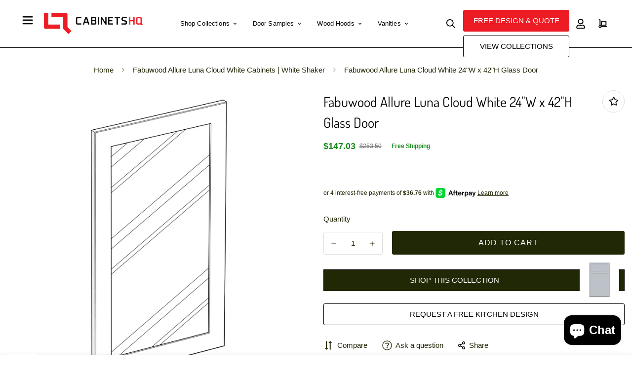

--- FILE ---
content_type: text/html
request_url: https://placement-api.us.afterpay.com/?mpid=cabinetshq.myshopify.com&placementid=null&pageType=null&zoid=9.0.85
body_size: 970
content:

  <!DOCTYPE html>
  <html>
  <head>
      <link rel='icon' href='data:,' />
      <meta http-equiv="Content-Security-Policy"
          content="base-uri 'self'; default-src 'self'; font-src 'self'; style-src 'self'; script-src 'self' https://cdn.jsdelivr.net/npm/zoid@9.0.85/dist/zoid.min.js; img-src 'self'; connect-src 'self'; frame-src 'self'">
      <title></title>
      <link rel="preload" href="/index.js" as="script" />
      <link rel="preload" href="https://cdn.jsdelivr.net/npm/zoid@9.0.85/dist/zoid.min.js" integrity="sha384-67MznxkYtbE8teNrhdkvnzQBmeiErnMskO7eD8QwolLpdUliTdivKWx0ANHgw+w8" as="script" crossorigin="anonymous" />
      <div id="__AP_DATA__" hidden>
        {"errors":{"mcr":null},"mcrResponse":{"data":{"errors":[],"config":{"mpId":"cabinetshq.myshopify.com","createdAt":"2025-06-30T22:40:41.161033988Z","updatedAt":"2025-07-08T22:52:22.116251824Z","config":{"consumerLending":{"metadata":{"shouldForceCache":false,"isProductEnabled":false,"expiresAt":1752014514176,"ttl":900,"updatedAt":"2025-07-08T22:26:54.176937984Z","version":0},"details":{}},"interestFreePayment":{"metadata":{"shouldForceCache":false,"isProductEnabled":true,"expiresAt":1752014514176,"ttl":900,"updatedAt":"2025-07-08T22:26:54.176937984Z","version":0},"details":{"minimumAmount":{"amount":"1.0","currency":"USD"},"maximumAmount":{"amount":"2000.0","currency":"USD"},"cbt":{"enabled":true,"countries":["AU","NZ"],"limits":{}}}},"merchantAttributes":{"metadata":{"shouldForceCache":false,"isProductEnabled":true,"expiresAt":1752014514176,"ttl":900,"updatedAt":"2025-07-08T22:26:54.176937984Z","version":0},"details":{"analyticsEnabled":true,"tradingCountry":"US","storeURI":"http://cabinetshq.com","tradingName":"CabinetsHQ.com","vpuf":true}},"onsitePlacements":{"metadata":{"expiresAt":1752016042116,"ttl":900,"updatedAt":"2025-07-08T22:52:22.116205304Z","version":0},"details":{"onsitePlacements":{"62437dc6-716a-407e-8928-f9f9fdccf9de":{"placementId":"62437dc6-716a-407e-8928-f9f9fdccf9de","pageType":"product","enabled":true,"type":"price-paragraph","introText":"or","logoType":"badge","badgeTheme":"black-on-mint","lockupTheme":"black","modalTheme":"mint","modalLinkStyle":"circled-info-icon","paymentAmountIsBold":false,"promoRenderStyle":"promo-with-get-and-payments","size":"md","showIfOutsideLimits":true,"showInterestFree":true,"showLowerLimit":true,"showUpperLimit":true,"showWith":true,"showPaymentAmount":true},"64fe2c51-918a-46f0-9502-36fe8da3c4e1":{"placementId":"64fe2c51-918a-46f0-9502-36fe8da3c4e1","pageType":"cart","enabled":true,"type":"price-paragraph","introText":"or","logoType":"badge","badgeTheme":"black-on-mint","lockupTheme":"black","modalTheme":"mint","modalLinkStyle":"circled-info-icon","paymentAmountIsBold":false,"promoRenderStyle":"promo-with-get-and-payments","size":"md","showIfOutsideLimits":true,"showInterestFree":true,"showLowerLimit":true,"showUpperLimit":true,"showWith":true,"showPaymentAmount":true}}}},"cashAppPay":{"metadata":{"shouldForceCache":false,"isProductEnabled":false,"expiresAt":1752014514176,"ttl":900,"updatedAt":"2025-07-08T22:26:54.176937984Z","version":0},"details":{"enabledForOrders":false,"integrationCompleted":false}},"promotionalData":{"metadata":{"version":0},"details":{"consumerLendingPromotions":[]}}}}},"errors":null,"status":200},"brand":"cashappafterpay","meta":{"version":"0.35.4"}}
      </div>
  </head>
  <body></body>
  <script src="/index.js" type="application/javascript"></script>
  </html>
  

--- FILE ---
content_type: text/css
request_url: https://cabinetshq.com/cdn/shop/t/10/assets/custom-global.css?v=49550165178210753481708740068
body_size: 760
content:
a.free_btn.sf__btn.sf__btn-primary.mb-3.flex.items-center.px-4.clr_black{margin-left:15px;margin-top:20px;min-width:300px}.page-free-kitchen-design .container-fluid.section-my{margin-top:10px}.footer-service-wrap a:hover,.footer-contact-wrap a:hover{color:#20669c}.collection-webunite_cus .sf__hover-zoom-in .sf-image--loaded .sf-image{transform:scale(1.06);transform-origin:top left!important;transition:transform .64s ease;will-change:transform}iframe#dummy-chat-button-iframe{bottom:65px!important}.footer-bottom-review-wrap.link_text p a{font-size:13px}.sf__filter-wrapper .facet-checkbox--disabled{cursor:no-drop!important;opacity:.3;display:none!important}.space_above{margin-top:50px}#contact_form .w-full{width:100%;padding-left:5px;padding-right:10px;margin-bottom:20px}.timer-sec .section-py{padding-bottom:10px}#header_meta h3{margin-bottom:20px;font-size:3rem;line-height:1}.remove_border .section__header{margin-bottom:30px;padding-bottom:30px;border-bottom:none!important}.recently_custom_sec .spc__main-img{width:50%;margin:auto}.recently_custom_sec span.sf__pcard-vendor,.recently_custom_sec h3.block.text-base.test,.recently_custom_sec .sf__pcard-price{display:none}.recently_custom_sec h3.block.text-base.recently_door_name{display:block!important;text-align:center}.prod__sticky-atc .spc__main-img img{object-fit:contain!important}#cart-drawer-form .scd-item__image,.template-cart .sf-cart__item-product-image{width:50px!important}.full_kitchecn_tag img{padding-bottom:30px}section#header_meta{text-align:center;margin-top:20px;margin-bottom:80px}.sf-topbar{height:55px!important;max-height:55px!important}.img_sec_wrapper{display:flex;column-gap:100px;justify-content:center}.sf-nav li.sf-menu-item--mega .sf__menu-item-level2 .sf__sub-menu-link2{display:none}span.f-price-item{color:green}.prod__additional_infos.mobile_infos li{align-items:normal!important}.detail_value li,.features_value li{margin:0!important}li.band_logo img{margin:auto;padding:5px;background:#fff;border:1px solid #d9d9d9;width:25%}.shopCollection-btn{margin-bottom:25px;border:1px solid #000;padding:10px;display:block;text-align:center;color:#fff;background:#212806;border-radius:0}.shopCollection-btn img{float:right;padding-top:10px;margin-top:-40px}.kitchen-btn-top a{border:1px solid #bdbdbd;padding:10px;display:block;text-align:center;color:#000;border-radius:0;transition:all .32s}.add-to-cart{border-radius:0!important}.kitchen-btn-top a:hover{border:1px solid #212806;color:#fff;background:#212806;box-shadow:0 0 0 .2rem #212806}.kitchen-btn a{border:1px solid #000;padding:10px;display:block;text-align:center;color:#000;border-radius:0}.kitchen-btn a:hover{border:1px solid #000;color:#fff;background:#212806}.pdf_link svg#Layer_1{float:left}.pdf_link a{color:#1c8b1d;font-size:15px;margin-left:10px;text-decoration:underline}.pdf_link a:hover{color:red;font-size:15px;margin-left:10px;text-decoration:underline}.pdf_link{margin-top:20px}ul.brands-menu li{display:inline;padding:6px;text-decoration:underline}ul.brands-menu{text-align:center;font-size:24px}@media (min-width:768px) and (max-width:1024px){.doorstyle .sf-custom__grid .Door-style-box{widthhttps://cabinetshq.myshopify.com/admin/themes: 25%}}@media (min-width:320px) and (max-width:479px){.collection-list__controls .swiper-pagination{display:none}}@media (min-width:320px) and (max-width:767px){.doorstyle .sf-custom__grid .Door-style-box{width:50%}.cus_whislist{display:flex;justify-content:center}.collection-all .pcard_sku{width:100%!important}}@media (min-width:768px) and (max-width:1023px){.empty-block{display:none}}@media (min-width:320px) and (max-width:991px){ul.prod__additional_infos.mobile_infos li{display:block}}.prod__additional_infos-value a{color:#20669c}.prod__additional_infos-value a:hover{color:#000}.prod__additional_infos li:first-child{margin-bottom:10px}span.prod__additional_infos-label{color:#454545;font-weight:700;padding-right:10px;width:167px}ul.prod__additional_infos{background:#fafafa;padding:4px 20px}span.f-price-item{color:#1c8b1d;font-weight:600;font-size:18px}.line-through{text-decoration-line:line-through;font-size:12px}p.cst-meta.promo-text{color:#1c8b1d;font-weight:600;padding-left:15px;font-size:12px}.shopCollection-btn:hover{box-shadow:0 0 0 .2rem var(--color-btn-bg-hover)}.brands-list__container .brands-list__logo{border:1px solid #ccc;padding:10px}.doorstyle .sf-custom__grid{margin:0 auto;max-width:100%;justify-content:center}.cus_whislist .sf-wishlist__button{border:1px solid #ccc;margin-top:20px}@media (max-width:1024px){.brands-list__container .swiper-slide{padding:10px!important}}@media (max-width:425px){.custom-sec-resp .img_sec_wrapper{column-gap:75px}}@media (max-width:375px){.custom-sec-resp .img_sec_wrapper{display:block}.custom-sec-resp .inner_wrapper .section__header{margin-bottom:0}.custom-sec-resp .img_sec_wrapper .sf-column{margin-bottom:30px}.custom-sec-resp .inner_wrapper p.section__subheading{margin-bottom:0}}@media (min-width:768px) and (max-width:1000px){.remove_border .section__header{margin-bottom:30px;padding-bottom:30px;border-bottom:none}.custom-sec-resp .img_sec_wrapper{column-gap:20px}}.introTextFaqPlus p{display:none}#easy-faq-app-header{padding-top:110px!important}.kitchen-btn-brand{max-width:520px!important}.webuniteproductnewcard .pcard_sku .sf__pcard-action button.sf-wishlist__button{display:none}.recently-viewed .sf__pcard-content.text-left{width:100%!important}
/*# sourceMappingURL=/s/files/1/0584/1774/1961/t/27/assets/custom-global.css.map?v=1699958464 */


--- FILE ---
content_type: text/css
request_url: https://cabinetshq.com/cdn/shop/t/10/assets/webunite_custom.css?v=174996705155619870141722573003
body_size: 6196
content:
/** Shopify CDN: Minification failed

Line 800:0 Expected "}" to go with "{"

**/
/* .sf-menu__desktop-sub-menu .sf-icon-box__inner a.sf-icon-box__icon {
    width: 100% !important;
} */
header.sf-header__desktop .sf-menu-wrapper__desktop ul.sf-nav li.sf-menu-item:last-child .sf-menu__submenu.sf-menu__desktop-sub-menu.sf-menu__dropdown {
    left: auto;
    right: 0;
}
.section-my .content__box .button_cls {
    display: flex;
    gap: 25px;
}
.block .prod_title {
    color: gray;
}
.information-sidebar .sidebar{height:100%;width:0;position:fixed;z-index:80;top:0;right:0;background-color:#000;overflow-x:hidden;transition:.1s;padding-top:30px}.information-sidebar .sidebar .closebtn{position:absolute;top:0;right:25px;font-size:36px;margin-left:50px}.information-sidebar .sidebar a{text-decoration:none;font-size:25px;color:#818181;display:block;transition:.1s}ul.prod__additional_infos{background:#fafafa;padding:4px 20px}.sidebar-content{padding:20px}.information-sidebar .sidebar p{color:#fff}.information-sidebar .sidebar p.one{margin:15px 0 10px}._rtahq .sf__col-item:hover .addQuestions{display:block;text-align:left;padding-bottom:9px}._rtahq .addQuestions p{display:inline-block;color:#eee}._rtahq .addQuestions p.adQue.qbtn.openbtn{color:#20669c;font-size:12px}._rtahq .addQuestions p a.freeDel-1{color:red;font-size:12px}._rtahq .sf__col-item:hover .freeDel{color:#a8a7a7;text-align:left;padding-top:0;padding-right:178px}._rtahq .addQuestions p a.freeDel{color:#09840a!important;font-size:12px}._rtahq .addQuestions p a.freeDel-1:hover,.adQue.qbtn.openbtn:hover{color:#000!important}
#productrecommdationGrid._rtahq .sf__pcard.cursor-pointer.sf-prod__block.sf__pcard-style-1 {display: block !important;}
._rtahq .sf__pcard.cursor-pointer.sf-prod__block.sf__pcard-style-1{display:flex;flex-wrap:wrap}._rtahq .sf__pcard-image{width:100%;max-width:300px;margin:0 auto}._rtahq .sf__pcard-content.text-left{margin-left:10px}.addVar .skuadd{color:#959292;padding-bottom:9px;font-size:11px;text-transform:uppercase;margin-top:5px;display:inline-block;width:100%}.addVar .skuadd span.skuFields{margin-right:3px}.addVar .skuadd span.custom-metafield{margin-left:3px}h3.block.text-base.product-title{margin-top:20px}.webuniteproductnewcard .sf__pcard-price.leading-normal{width:37%;position:relative;height:auto}.detail-box{margin-top:20px}.ask-box{margin-top:26px;}.ask-box span.text.more{float:left;font-size:20px}.ask-box img.responsive-img{position:relative;bottom:18px;height:33px}.ask-box p.adQue.qbtn.openbtn{color:#20669c;font-size:11px;font-weight:600}p.skuadd{margin-top:18px;color:#666;font-size:12px}._rtahq .detail-box li{list-style:disc}.select_var{border:1px solid #bdbdbd;font-size:18px;height:45px;margin:5px;min-width:45px;padding:0 10px;transition:all .25s;cursor:pointer}.filter_title{justify-content:space-between;margin-top:-21px!important}.collection-header{padding-bottom:10px}.filter_first .filtered-item{margin-top:0px !importan}.filter_first{display:flex}.product-sec .select_var:hover{background:#e6e6e6}a.trigger-pop-up:hover,.ask-box .data.switch.pointer:hover,.product-title a:hover,.block a:hover,.shopify-installments__learn-more:hover{color:red!important}.collection-webunite_cus .installment-shoppay{font-size:12px}.webuniteproductnewcard .firstcard{border:1px solid #eeefef;border-radius:10px;padding:30px;cursor:default}.detail-box li{font-style:italic}.variant-picker__option label.select_var{padding:10px 30px;display:flex;min-width: 258px;}.prod__option--button .label.select_var{padding:10px}
.product_recommend .sf__pcard-content.text-left {
    width: 100% !important;
    padding-left: 30px;
    padding-right: 30px;
}
.product_recommend .sf-slider__controls--absolute button.sf-slider__controls-next {
    left: auto!important;
    right: -41px;
}
.product_recommend .sf-slider__controls--absolute button.sf-slider__controls-prev {
    left: -44px !important;
}
.collection-webunite_cus .sf__pcard-content.text-left,.webuniteproductnewcard .sf__pcard-content.text-left{width:37%;position:relative;height:auto; margin-bottom: 40px;
    margin-left: 0;}.collection-webunite_cus .pcard_sku{width:32%;position:relative;height:auto}
.collection-webunite_cus .sf__pcard-price.leading-normal.price--on-sale{width:31%;position:relative;height:auto}
.collection-webunite_cus .product-options__option--button{display:flex;margin-bottom:20px;flex-wrap:wrap}.collection-webunite_cus .q-12 img{width:100px;padding-bottom:10px}.collection-webunite_cus .product-sec variant-picker .product-options__option:nth-child(2) .scnd-finish .select_var{padding:5px;display:flex;align-items:center;justify-content:center;font-size:13px}.collection-webunite_cus .installment-shoppay{width:100%;display:flex;margin-top:15px;position:relative}.collection-webunite_cus .sf__product-listing .sf__col-item{margin-bottom:53px;position:relative}.collection-webunite_cus{margin-bottom:53px}._rtahq .sf__col-item:hover .addQuestions{padding-bottom:0}._rtahq .sf__col-item:hover .addQuestions p{display:inline}._rtahq .sf__col-item:hover .addQuestions p a{display:contents}.product-sec variant-picker{flex-wrap:wrap;display:flex;flex-direction:column}a.trigger-pop-up{position:absolute;bottom:-18px;width:60%;display:inline-flex;justify-content:end}.addQuestions{font-weight:600}.collection-webunite_cus .f-price-item.f-price-item--sale{color:#1c8b1d;font-weight:600;font-size:18px}.collection-webunite_cus .price--on-sale{display:flex;flex-direction:column}.webunitePartsProductCard .f-price--on-sale{margin-bottom:0!important}.collection-webunite_cus .f-price--on-sale{margin-bottom:20px}.add-to-cart{border-radius:5px}.collection-webunite_cus .product-sec variant-picker .product-options__option:nth-child(1){height:100%}.collection-webunite_cus .product-sec variant-picker .product-options__option:nth-child(1) .scnd-finish .select_var{font-size:14px}.collection-webunite_cus .sf__pcard-image{height:auto}.collection-webunite_cus .detail-box{margin-left:16px;margin-top:4px}.block.text-base{font-family:Inter,sans-serif}.shipping_sec{display:flex;justify-content:end}.line-through,.promo-text{font-size:12px}.add-mod-btn{text-align:center;margin-top:20px}.add-mod-btn a{border:1px solid #bdbdbd;padding:10px;border-radius:0;display:block;transition:all .32s}.add-mod-btn a:hover{background:#212806!important;color:#fff!important;box-shadow:0 0 0 .2rem #212806;border:1px solid #000}.shipping_sec{margin-top:35px}.sf__sidebar-content.overscroll-contain{padding-top:7px}.facest-filters-section .sf__collection-container{padding-top:0!important}.price--on-sale .promo-text{padding-left:15px!important}.sf-facets-price__inputs .sf-facets-price__to{margin:0 6px}.q-12.logo-area{margin-top:-19px;margin-bottom:9px}.f-price__regular{margin-bottom:19px}#productrecommdationGrid{display:contents}.recently-viewed .sf__pcard-price.leading-normal{width:100%}p.adQue.qbtn.openbtn.desktop_question{display:inline}p.adQue.qbtn.openbtn.mobile_question{display:none}.full_kitchen .spc__main-img{position:relative}.full_kitchen .img_full_kitchen{position:absolute;bottom:-28px;right:30px;width:15%}.full_kitchen .overflow-hidden{overflow:visible}.webunite-part-image-with-text-sec .section-my{margin-bottom:10px;margin-top:0}p.cst-meta.meta-2.full_kitchen_price{margin-top:10px}.full_kitchen .img_full_kitchen img{border:4px solid #fff}@media screen and (min-width:768px){.main-atc-btn{display:inline-block;width:100%}}@media screen and (max-width:768px){.q-12.logo-text{margin-bottom:-15px}p.adQue.qbtn.openbtn.desktop_question{display:none}p.adQue.qbtn.openbtn.mobile_question{display:inline}.collection-webunite_cus .sf__pcard-price.leading-normal,.collection-all .sf__pcard-price.leading-normal{width:100%}p.cst-meta.promo-text{padding-left:20px!important}.price--on-sale .f-price--on-sale{justify-content:left!important;margin-top:15px}.shipping_sec{display:none;margin-top:22px;font-size:12px!important}.shipping-sec ul .prod__delivery-times p{font-size:12px!important}.filter_title{justify-content:center}.product-sec variant-picker{flex-direction:column!important}.f-price{margin-top:20px}.collection-all .sf__pcard-content.text-left{width:50%}.collection-all .product-sec variant-picker .product-options__option:nth-child(1){min-height:0px!important}.collection-all .sf__pcard-image{height:auto!important}.collection-all .q-12 img{margin:auto}.collection-all .detail-box{margin-bottom:0}.collection-all .pcard_sku{width:40%}.collection-webunite_cus .sf__pcard-content.text-left{width:50%}.collection-webunite_cus .product-sec variant-picker .product-options__option:nth-child(1){min-height:0px!important}.collection-webunite_cus .sf__pcard-image{height:auto!important}.collection-webunite_cus .q-12 img{margin:auto}.collection-webunite_cus .detail-box{margin-bottom:0}.collection-webunite_cus .pcard_sku{width:40%}.installment-shoppay #product-form-installment{max-width:100%}.collection-webunite_cus .sf__pcard-price.leading-normal.price--on-sale{width:60%}.collection-webunite_cus .sf__pcard-content.text-left,.collection-webunite_cus .pcard_sku,.collection-all .sf__pcard-price.leading-normal.price--on-sale{width:100%}.collection-all .q-12 img{right:-12px}.collection-all .sf__pcard-price.leading-normal.price--on-sale{width:60%}.collection-all .installment-shoppay{justify-content:center}.ask-box{position:unset}.collection-all .sf__pcard-content.text-left,.collection-all .pcard_sku,.collection-webunite_cus .sf__pcard-price.leading-normal.price--on-sale{width:100%}.collection-webunite_cus .installment-shoppay{justify-content:center}a.trigger-pop-up{justify-content:end;bottom:-12px}.collection-webunite_cus .q-12 img{right:-12px}.product-form__actions{flex-wrap:no-wrap}.ask-box{display:none}.skuadd{position:unset!important;display:block!important;text-align:center}.webuniteproductnewcard{padding:15px}.collection-webunite_cus .reg_price_7603647709343{font-size:16px}.sf__pcard-image{margin:0 auto}.f-price{justify-content:start}a.trigger-pop-up{width:60%!important;justify-content:flex-start}.product-sec{margin-top:40px}.collection-webunite_cus .sf__pcard-price.leading-normal.price--on-sale{margin-top:6px}._rtahq .sf__pcard-image{width:100%;max-width:100%;margin:0 30px 0 auto}.sf__pcard-price.leading-normal,.product-form__actions{width:100%}.relative .sf__ms-wrapper{display:flex;justify-content:center}.pcard_sku .spc__main-img{width:100%;max-width:200px;margin:0 auto}.filter_first{display:inline}.sf__toolbar-wrapper svg{display:none}.sf__toolbar-wrapper .sf__toggle-filter{width:100%}.sf__toggle-filter button{margin:auto}.sf__toggle-filter span.mr-2{margin:0;background-color:#212806;border-color:#212806;color:#fff;padding:.75rem 2rem;border:1px solid transparent;border-radius:var(--btn-border-radius,0);display:inline-block;font-size:var(--font-btn-size,1rem);font-weight:var(--font-btn-weight,500);letter-spacing:var(--btn-letter-spacing,0);line-height:var(--btn-line-height,"normal");outline:none;text-transform:var(--btn-text-transform,"");transition:all .32s}.collection-webunite_cus .collection-header__breadcrumb{display:none}.sf__collection-container .sf__collection-toolbar .sf__toolbar-wrapper{padding-top:0!important;margin-bottom:25px!important}.customCreate{padding-top:5px;padding-bottom:5px}}@media screen and (min-width:320px) and (max-width:425px){.add-mod-btn{margin-top:10px}.collection-webunite_cus .product-options__option--button:nth-child(2){display:flex;margin-bottom:20px;flex-wrap:wrap;width:67%}a.trigger-pop-up{justify-content:start;width:60%!important;display:inline-flex;font-size:12px}.w-\[24px\]{width:18px}.collection-webunite_cus .product-sec variant-picker .product-options__option:nth-child(2) .scnd-finish .select_var{padding:0;display:flex;align-items:center;justify-content:center;font-size:12px;height:35px;margin:2px;min-width:38px}.variant-picker__option label.select_var{padding:10px;display:flex;font-size:12px;height:38px;margin:5px;min-width:40px}.collection-webunite_cus .reg_price_7603647709343{font-size:14px}p.cst-meta.promo-text{color:#1c8b1d;font-weight:600;padding-left:0;font-size:12px}.line-through{font-size:12px}}@media screen and (max-width:348px){p.cst-meta.promo-text{padding-left:0!important}}p.cst-meta.promo-text{color:#1c8b1d;font-weight:600;padding-left:20px}.main-image-text-container h3{margin-top:20px}@media screen and (min-width:767px) and (max-width:900px){.webuniteproductnewcard{padding:10px 5px}.collection-webunite_cus.q-12 img{right:0;bottom:-83px}a.trigger-pop-up{width:70%}}@media screen and (min-width:767px) and (max-width:1023px){.sf__toolbar-wrapper svg{display:none}.sf__toolbar-wrapper .sf__toggle-filter{width:100%}.sf__toggle-filter button{margin:auto}.sf__toggle-filter span.mr-2{margin:0;background-color:#212806;border-color:#212806;color:#fff;padding:.75rem 2rem;border:1px solid transparent;border-radius:var(--btn-border-radius,0);display:inline-block;font-size:var(--font-btn-size,1rem);font-weight:var(--font-btn-weight,500);letter-spacing:var(--btn-letter-spacing,0);line-height:var(--btn-line-height,"normal");outline:none;text-transform:var(--btn-text-transform,"");transition:all .32s}}@media screen and (min-width:767px) and (max-width:991px){._rtahq .sf__pcard-image{width:100%;max-width:147px;margin:0 20px 0 auto}}@media screen and (min-width:992px) and (max-width:1199px){._rtahq .sf__pcard-image{width:100%;max-width:185px;margin:0 20px 0 auto}}@media screen and (min-width: 1280px){.sf__collection-container.sidebar__leftColumn .sf__sidebar .sf__sidebar-content{padding-right:2.5rem}}@media screen and (max-width:767px){p.skuadd{text-align:left;font-size:11px;margin-bottom:24px;margin-top:10px}}@media screen and (min-width:1150px){.webunitePartsProductCard .add-to-cart-section{position:relative}.webunitePartsProductCard .cus_whislist{position:absolute;right:-13px;top:0}.webunitePartsProductCard .cus_whislist button.sf__tooltip-item.sf__btn-icon.sf-wishlist__button.sf__tooltip-top.sf__tooltip-style-1{margin-top:0}}.collection-webunite_parts .sf__product-listing .sf__col-item{margin-bottom:0}.q-12 img{width:100px;padding-bottom:10px}.webunitePartsProductCard{border-top:1px solid #eeefef;padding:10px 0}.webunitePartsProductCard .product-form__actions label.prod__option-label.prod__option-label__quantity{display:none!important}.webunitePartsProductCard .pcard_sku{width:175px;position:relative;height:auto}.webunitePartsProductCard .sf__pcard-content.text-left{width:30.3%;position:relative;height:auto;padding:0 15px}.webunitePartsProductCard .sf__pcard-price{position:relative;height:auto;max-width:33.3%;margin:0 auto!important}.webunitePartsProductCard .add-to-cart-section{width:33.3%}.webunitePartsProductCard .sf__pcard-content.text-left{margin-left:0!important}.webunitePartsProductCard .sf__pcard-content .mt-3{margin-top:4px}.webunitePartsProductCard h3.block.text-base.product-title{margin-top:0!important}.webunitePartsProductCard .add-mod-btn,.webunitePartsProductCard .ask-box,.webunitePartsProductCard p.cst-meta.promo-text{display:none}.webunitePartsProductCard p.skuadd{margin-top:0!important}.webunitePartsProductCard .sku-detail p{display:inline-block;font-weight:400!important;color:#666!important;font-size:12px}.webunitePartsProductCard .sku-detail{margin-top:-6px}.webunitePartsProductCard p.modification-text a{font-size:12px;color:#1c8b1d;font-weight:400;margin-top:0;text-transform:capitalize}.webunitePartsProductCard .f-price__regular{margin-bottom:0}@media screen and (min-width:601px) and (max-width:768px){.webunitePartsProductCard .pcard_sku{width:15%;position:relative;height:auto}.webunitePartsProductCard .sf__pcard-price{position:relative;height:auto;max-width:21.3%;margin:0}.webunitePartsProductCard button.add-to-cart{padding:8px 10px}.webunitePartsProductCard button.add-to-cart span.not-change.atc-text{font-size:12px}}@media (max-width:600px){.webunitePartsProductCard .pcard_sku{width:100%;position:relative;height:auto}.webunitePartsProductCard .sf__pcard-content.text-left{width:100%;position:relative;height:auto;padding:10px 0 0}.webunitePartsProductCard .sf__pcard-price{position:relative;height:auto;max-width:100%;margin:0 auto!important}.webunitePartsProductCard .add-to-cart-section{width:100%}.webunitePartsProductCard .sku-detail p{margin-bottom:0}}@media (min-width:1280px) and (max-width:1450px){._rtahq .sf__pcard-image{width:100%;max-width:156px;margin:0 auto}}.collection-all .pcard_sku{width:24%;position:relative;height:auto}.collection-all .content__box.w-full.text-left h3{display:none}.faq-plus-accordian h2{display:none!important}h2#Uncategorized,.introTextFaqPlus p{display:none}@media screen and (min-width:768px){.door_Section{width:37%!important}.webunitePartsProductCard .cus_whislist{position:unset}.collection-webunite_parts._rtahq .sf__pcard.cursor-pointer.sf-prod__block.sf__pcard-style-1{display:flex;flex-wrap:nowrap;gap:20px}.collection-webunite_parts ._rtahq .sf__pcard.cursor-pointer.sf-prod__block.sf__pcard-style-1>div:not(.pcard_sku){width:unset}.collection-webunite_parts .add-to-cart-section{display:flex;gap:20px}.collection-webunite_parts .cus_whislist .sf-wishlist__button{margin-top:0}}@media (min-width:320px) and (max-width:600px){.add-mod-btn-new{text-align:center;width:50%;margin:20px auto auto}}.add-mod-btn-new{text-align:center}.add-mod-btn-new a{border:1px solid #bdbdbd;padding:10px;border-radius:0;display:block;transition:all .32s}.add-mod-btn-new a:hover{background:#212806!important;color:#fff!important;box-shadow:0 0 0 .2rem #212806;border:1px solid #000}.searchSlider,.searchSlider .sf-column.test responsive-image.sf-image,.searchSlider .sf-column.test .spc__main-img,.searchSlider .sf-column.test a.block.w-full,.searchSlider .sf-column.test .flex.justify-center.items-center,.searchSlider .sf-column.test .overflow-hidden.cursor-pointer.relative.sf__image-box,.searchSlider .sf-column.test .sf__pcard-image.spc__img-only,.searchSlider .sf-column.test .sf__pcard,.searchSlider .sf-column.test,.searchSlider .swiper-slide{height:100%!important}.d-flex.justify-content-flex-end{display:flex;justify-content:center!important;margin-bottom:25px}.close-btn{background:#003300;color:#fff;width:170px;text-align:center;padding:10px;cursor:pointer}.account_btn_mob .font-medium.text-xl.mb-6{display:none}.ext_btn_mob{padding-right:48px}#custom_more_btn_hide{display:none}.webunitePartsProductCard{padding-top:36px}img.door_img{position:absolute;bottom:0;left:0}
.three_brand_icon {
    display: flex;
    width: 100%;
    gap: 75px;
    margin-top: 30px;
    margin-bottom: 30px;
    align-items: flex-start;
}
a.sf__btn.sf__btn-primary.sf__btn-large.view-btn {
    background-color: #212806;
    color: #fff;
    font-family: inherit;
    font-weight: 500;
    border-color: #212806;
    padding: 10px!important;
    height: 36px;
    line-height: 13px;
    font-size: 13px;
      width: 191px;
}
span.popularity-label {
    font-size: 12px;
    font-weight: bold;
}
.button_area {
    gap: 15px;
}
.sf-menu-logo-bar .kitchen-btn-top {
   
    padding: 10px;
    display: block;
    background: #ed1b24;
    border-radius: 0;
}
.sf-menu-logo-bar .view_header_btn {
    border: 1px solid #212806;
    padding: 10px;
    display: block;
    text-align: center;
    color: #fff;
    background: #212806;
    border-radius: 3px;
    font-family: inherit;
    text-transform: uppercase;
    width: 215px;
}
header.hidden.lg\:block.bg-white.sf-header__desktop.logo-center__2l {
    border-bottom: 1px solid #CCCCCC;
      padding-bottom: 16px;
}
.promo_text {
    text-align: center;
    color: red;
}
.sf-hero__bg.video_box {
    height: 100%;
}
h4.block.brand_name {
    text-align: center;
}

.sf-menu-wrapper__desktop .dropdown-content {
    right: auto !important;
    left: auto;
}
.sf-menu-wrapper__desktop button.dropbtn.flex.items-center.justify-center {

   text-transform: capitalize;
    font-size: 13px;
    line-height: 20px;
    letter-spacing: .01em!important;
    font-weight: 500;
}
.webuniteproductnewcard.firstcard {
    border: 1px solid #eeefef;
    border-radius: 10px;
    padding: 30px;
    cursor: default;
}
#MainContent {
    padding-bottom: 0 !important;
}

/****DEV_2******/

.home_door_slider .swiper-wrapper .collection-card__info {
    display: none;
}
.col_door_img .collection-card__image{
    text-align: center;
    justify-content: center;
    display: flex;
}
.col_door_img img.cus_coll_list {left: unset;}
.sf-logo.justify-center.has-logo-img {
    margin-top: 10px;
}
.home_door_slider .collection-list__inner--overflow {
    padding: 0!important;
}
.home_door_slider .sf-slider__controls button.sf-slider__controls-button{
    top: 80px!important;
    background: #fff!important;
}
.home_door_slider button.sf-slider__controls-button.swiper-button-next.sf-slider__controls-next {
    right: -16px!important;
}
.home_door_slider button.sf-slider__controls-button.swiper-button-prev.sf-slider__controls-prev {
    left: 10px!important;
}
.home_door_slider .swiper-wrapper .col_door_img.sf-column.swiper-slide {
    width: 125px!important;
}
p.adQue.qbtn.openbtn.desktop_question {
    margin-left: 0;
    margin-right: 0px;
}
._rtahq .addQuestions p {
    margin: 0 5px 0px 0px;
}
.webuniteproductnewcard.secondcard .spc__main-img {
    height: 100%;
}
.webuniteproductnewcard.secondcard img.left_collection_image {
    padding-top: 10px;
}
.webuniteproductnewcard.secondcard .pcard_sku {
    padding: 0 10px 0px 5px;
}
.collection-webunite_cus .detail-box {
    margin-top: 10px!important;
}
@media screen and (min-width:1280px){
  .sidebar__leftColumn .no-fine-print h2 {
      font-size: 34px;
      padding-left: 20px;
  }
  .sidebar__leftColumn section.kitechen-banner-design {
      padding: 10px;
  }
  .sidebar__leftColumn .no-fine-print h1 {
      font-size: 95px;
  }
  .sidebar__leftColumn .inr-left-icons h4 {
      font-size: 20px;
  }
  .sidebar__leftColumn .inr-right-icons {
      padding: 0;
  }
  .sidebar__leftColumn .inr-right-icons h4 {
      font-size: 12px;
  }
}
@media screen and (max-width:1140px){
  .webuniteproductnewcard.secondcard img.left_collection_image {
      padding-top: 0px!important;
  }
}
@media (min-width: 1024px) and (max-width: 1150px) {
  .sf-logo.has-logo-img.button_area {
    width: 45%;
}
}
@media screen and (min-width:769px){
  .home_door_images .colg-doors.colg-doors-desktop {
    display: flex !important;
    justify-content: center !important;
    flex-wrap: wrap !important;
  }
  
  .home_door_images .colg-doors-desktop .collection-item.col.home_col_img {
      width: 16%;
  }
   .home_door_images .colg-doors-desktop .collection-item.col.home_col_img_big {
      width: 8%;
  }
  .sf-hero__bg.video_box video {
    height: 100%;
    left: -100%;
    top: 0;
    width: 300%;
  }
}
@media screen and (max-width:768px){
  .home_door_slider .collection-list__wrapper {
    padding-top: 30px;
  }
  .home_door_slider button.sf-slider__controls-button.swiper-button-next.sf-slider__controls-next {
    right: 10px!important;
  }
  .home_door_slider .collection-list__controls.absolute .sf-slider__controls-button {
    height: 20px;
    width: 20px;
  }
  .home_door_slider .collection-list__controls.flex.absolute {
    top: 0!important;
  }
  .home_door_slider .sf-slider__controls button.sf-slider__controls-button {
      top: 120px!important;
  }
}
@media screen and (max-width:425px){
  .collection-webunite_cus .sf__pcard-content.text-left, .webuniteproductnewcard .sf__pcard-content.text-left {
      margin-bottom: 30px;
  }
}
/**********DEV_2*********/

@media screen and (max-width:1024px){
  .three_brand_icon {
    display: flex;
    width: 100%;
    gap: 25px;
    margin-top: 30px;
    margin-bottom: 30px;
}
  
  

}

/*# sourceMappingURL=/s/files/1/0584/1774/1961/t/27/assets/webunite_custom.css.map?v=1699950910 */


.collection_custom_accordion .accordion {
  background-color: #fff;
  color: #000;
  cursor: pointer;
  padding: 18px;
  width: 100%;
  border: none;
  text-align: left;
  outline: none;
  font-size: 15px;
  transition: 0.4s;
  border-bottom: 1px solid #ccc; 
  font-family: inherit;
}

.active, .accordion:hover {
  background-color: #f9f9f9;
}

.panel {
  padding: 0 18px;
  display: none;
  background-color: white;
  overflow: hidden;
}

/* Icon for the dropdown state */
.collection_custom_accordion .accordion::after {
  content: '\25BC'; 
  font-size: 15px;
  float: right;
}

.active::after {
  content: '\25B2'; 
}
.mob-center-image img {
    margin: 0 auto;
}
.mob-center-image {
    display: none;
}
.kitchen-btn-top-header {
   
    border: 1px solid #ed1b24;
    padding: 10px;
    display: block;
    text-align: center;
    color: #fff;
    background: #ed1b24;
    border-radius: 3px;
    font-family: inherit;
    text-transform: uppercase;
    width: 215px;

}
.view_header_btn:hover {
  
    box-shadow: 0 0 0 .2rem #212806;
}
.kitchen-btn-top-header:hover {
  
    box-shadow: 0 0 0 .2rem #ed1b24;
}
@media only screen and (max-width: 1499px) {

  product-form.f-product-form.product-form.form.w-full form {
    width: 100%;
  }
  product-form.f-product-form.product-form.form.w-full form .product-form__actions {
    width: 100%;
  }
  .product-form__actions .diff_act {
    display: flex;
    flex-direction: column;
    width: 100%;
    gap: 10px;
  }
  .product-form__actions .diff_act .form__input-wrapper.form__input-wrapper--select {
    width: 100%;
    margin: 0;
  }
  .product-form__actions .diff_act button.add-to-cart.sf__btn.flex-grow.shrink.not-change.relative.sf__btn-primary {
    width: 100%;
  }
}

@media only screen and (max-width: 1399px) {
  .sf-header header.sf-header__desktop.logo-center__2l .sf-menu-item>a {
    padding-left: 1.2rem;
    padding-right: 1.2rem;
  }
}

@media only screen and (max-width: 1279px) {
  .sf-header header.sf-header__desktop.logo-center__2l .sf-menu-item>a {
      padding-left: 0.8rem;
      padding-right: 0.8rem;
  }
  .section-my .content__box .button_cls {
    flex-direction: column;
    gap: 15px;
  }
  .swiper-slide{
    height:600px;
  }
}
@media only screen and (max-width: 1099px) {
  .sf-header header.sf-header__desktop.logo-center__2l .sf-menu-item>a {
    padding-left: 0.5rem;
    padding-right: 0.5rem;
  }
 .kitchen-btn-top.free-desing-quote a {
    font-size: 12px;
} 
a.sf__btn.sf__btn-primary.sf__btn-large.view-btn {
    font-size: 12px;
    text-transform: capitalize;
    letter-spacing: 1px;
}  
.sf-logo .sf-image img {
    object-fit: cover;
    position: relative !important;
}
#shopify-section-header .sf-header__mobile a.sf-menu-button {
    width: 40px !important;
    display: flex;
    flex-basis: fit-content !important;
    flex: 0;
}  
  
}
@media only screen and (max-width: 900px) {
  .f-price--on-sale .f-price__unit-wrapper +p.cst-meta.promo-text {
      display: flex;
      width: 100%;
      padding-left: 0 !important;
  }
}

img.brand_logo_parts {
    margin: auto;
    width: 200px;
    height: auto;
    margin-bottom: 35px;
    margin-top: 50px;
}
div#products-container {
    width: 100%;
}

/**********6-2-2024****************/
label.form__label {
    margin-bottom: 10px;
}

.swiperOuter .mySwiper2{
  width:90%;
}
.swiperOuter .slide-img{
  height:620px;
}
.mySwiper{
  padding:20px 0 10px 0px;
}
.mySwiper2 .swiper-slide {
    height: 610px;
}
.add-mod-btn.black_btn {
    color: #fff;
    background: #000;
}
.second_cus_whislist {
    display: flex;
    align-items: center;
    gap: 24px;
}

.delivery-date{
    text-align: center;
    margin: 30px 0px 20px 0px;
    position: absolute;
    bottom: -30px;
    left: 0;
    right: 0;
}
.foot_run, .tenkitchen {
  width:100%;
}
.size-sec{
    display: flex;
    justify-content: space-between;
    margin-top: 20px;
    width: 86%;
}
@media (min-width: 320px) and (max-width: 1023px) {
 img.left-product-img {
    width: 100%;
    padding-bottom: 20px;
}
img.right-product-img {
    width: 100%;
    padding-bottom: 20px;
}
}
@media (min-width: 1024px){
img.left-product-img {
    width: 90%;
    padding-bottom: 20px;
}
img.right-product-img {
  width: 90%;
 float: right;
 padding-bottom: 20px;
}
}
.content__heading{
    font-size: 36px;
    margin-bottom: 12px;
}
.foot_run, .tenkitchen{
  display:flex;
}
.foot_run {
    border-right: 1px solid #cccccc;
}
.tenkitchen{
  margin-left:10px;
}
.foot_run img, .tenkitchen img{
     margin-right: 10px;
       width: 50px;
   height: 50px;
}
.foot-head{
  font-size:14px;
  font-weight:600;
}
.foot-txt p{
color: green;
}
.pointy {
  position: relative;
  background-color: #1a7a00;
  margin: 0 20px;
  display: inline-block;
  font-family: arial;
  font-weight: bold;
  font-size: 14px;
  line-height: 20px;
  color: white;
}
.pointy:after {
  position: absolute;
  content: "";
  height: 0;
  width: 0;
  font-size: 0;
  line-height: 0;
  border-top: 10px solid transparent;
  border-bottom: 10px solid transparent;
  border-left: 10px solid #1a7a00;
}
.pointy:before {
  position: absolute;
  content: "";
  left: -20px;
  height: 0;
  width: 0;
  font-size: 0;
  line-height: 0;
  border-top: 10px solid #1a7a00;
  border-bottom: 10px solid #1a7a00;
  border-right: 10px solid #1a7a00;
  border-left: 10px solid transparent;
}
.progress-container {
  width: 100%;
}

.progress-container, .progress {
  background-color: #eee;
  border-radius: 5px;
  position: relative;
  height: 7px;
  width: 100%;
}

.progress {
  background: linear-gradient(to right, #FFD700, #FF0000); /* Light orange to red gradient */
  width: 0;
  transition: width 0.4s linear;
}

.partial-progress {
  background-color: #6F39B0; /* Change this color as needed */
}

.percentage {
  background-color: red;
  border-radius: 5px;
  box-shadow: 0 4px 5px rgba(0, 0, 0, 0.2);
  color: #fff;
  font-size: 12px;
  padding: 4px;
  position: absolute;
  bottom: 20px;
  left: 0;
  transform: translateX(-50%);
  width: 40px;
  text-align: center;
  transition: left 0.4s linear;
}

.percentage::after {
  background-color: red;
  content: '';
  position: absolute;
  bottom: -5px;
  left: 50%;
  transform: translateX(-50%) rotate(45deg);
  height: 10px;
  width: 10px;
  z-index: -1;
}
.main_popularty_bar {
    margin-top: 36px;
    padding: 10px;
}
.popularity-labels {
    text-align: center;
    margin-top: 11px;
    color: orange;
    text-transform: uppercase;
}
.second_desc {
    margin-top: 33px;
    font-size: 14px;
}
.second_desc a {
    color: #20669c;
   text-decoration: underline;
}
.second_desc p {
    margin-bottom: 0.75em;
    margin-top: 0.75em;
}
img.images_door {
 padding: 10px;
}
.home_door_images {
    margin-bottom: 50px;
}
.menu_style a.block.px-4.py-5.sf__sub-menu-link1.flex.items-center.sf__parent-item {
    text-transform: capitalize;
  font-size: 12px;
    line-height: 20px;
    letter-spacing: .01em!important;
    font-weight: 300;
}
a.sf__sub-menu-link2.whitespace-normal.block.sf-sub-menu__link {
    font-size: 13px;
}
.sf-header .sf-menu-item .sf-menu__desktop-sub-menu{
      z-index: 9999;
}
.Doord_24 h3 {
    display: none;
}
.button_area_col {
    display: flex;
    align-content: center;
    width: 100%;
    gap: 54px;
}
.button_area_col .add-mod-btn {
   width: 33%;
}
.q-12.logo-area-second {
    display: flex;
    justify-content: center;
}

  
@media (min-width: 768px){
  .sf-menu-button {
    padding-top: 0px;
}

/* .xl\:grid-cols-24{
   grid-template-columns: repeat(24,minmax(0,1fr));
}
.md\:grid-cols-24 {
    grid-template-columns: repeat(24,minmax(0,1fr));
} */

}
@media (min-width: 320px) and (max-width: 768px) {
  .button_area_col .add-mod-btn {
    width: 100%;
 }
  .main_popularty_bar{
    margin-bottom: 20px;
  }
  .button_area_col {
    align-content: center;
    width: 100%;
     gap: 0px; 
    display: flex;
   flex-direction: column;
}
    .colg-doors{
    display: flex !important;
    justify-content: center !important;
    flex-wrap: wrap !important; 
  }

  .home_door_images .colg-doors .home_col_img{
    width:16% !important;
  }
  .home_door_images .colg-doors .home_col_img_big{
    width:16% !important;
  
  .foot-head{
    font-size: 14px;
    font-weight: 600;
}
  h4.block.brand_name {
    text-align: center;
}
img.brand_logo_parts {
    margin: auto;
    width: 200px;
    height: auto;
    margin-bottom: 20px;
    margin-top: 30px;
}
  .swiperOuter .slide-img{
    height:600px !important;
  }
  .swiper.mySwiper.swiper-thumbs .swiper-slide img{
    object-fit: contain !important;
    width: 100% !important;
    height: 100% !important;
 
  }
  .swiper.mySwiper2 {
    height: 360px;
}
    .three_brand_icon img {
    width: 100px;
    height: 80px;
}
  .foot_run img, .tenkitchen img {
    margin-right: 10px;
    width: 30px;
    height: 30px;
}
.sf-logo .sf-image::before {
    padding-top: 0px !important;
}
  
}

@media (min-width: 769px) and (max-width: 1024px) {
.mySwiper2 .swiper-slide {
    height: 480px;
}
.foot_run img, .tenkitchen img {
    margin-right: 10px;
    width: 30px;
    height: 30px;
}
}
@media (min-width: 1025px) and (max-width: 1340px) {
.mySwiper2 .swiper-slide {
    height: 400px;
}
@media (min-width: 1341px) and (max-width: 1440px) {
.mySwiper2 .swiper-slide {
    height: 520px;
}
}
@media only screen and (max-width: 767px) {
  .desktop-center-image {
    display: none;
  }
  .mob-center-image {
    display: block;
  }

}

/**************g css********************/


  
/* 23-feb-2024 */

  .collect_box{
    overflow:visible!important;
  }
   .collect_box .door_img {
    position: absolute;
    z-index: 1;
    bottom: -15px;
}


  .announcement-bar__content {
    justify-content: space-between!important;
  }
  .support-dropdown {
    order: 2!important;
}


  @media screen and (min-width: 1280px) and (max-width: 1480px){
  .sf__collection-container.sidebar__leftColumn .sf__sidebar, .sf__collection-container.sidebar__rightColumn .sf__sidebar {
    flex: 0 0 320px !important;
    width: 320px !important;
}
  .collection-webunite_cus .sf__pcard-content.text-left, .webuniteproductnewcard .sf__pcard-content.text-left {
    width: 33% !important;
}
  .collection-webunite_cus .pcard_sku {
    width: 29% !important;
}
  .collection-webunite_cus .sf__pcard-price.leading-normal.price--on-sale {
    width: 38% !important;
    position: relative;
    height: auto;
}
}





--- FILE ---
content_type: image/svg+xml
request_url: https://cdn.shopify.com/s/files/1/0584/1774/1961/files/1_256x256_crop_center.svg
body_size: -248
content:
<svg viewBox="0 0 24 24" fill="#3c3c3c" xmlns="http://www.w3.org/2000/svg"><path fill-rule="evenodd" clip-rule="evenodd" d="m7.724 9.36-.806.668.09 1.042.776 9.1L7.94 22h8.535c.902 0 1.82-.366 2.422-1.142.756-.974 1.958-2.791 2.528-5.121.401-1.642.54-3.035.574-4.05l-2-.068 2 .067C22.049 10.18 20.819 9 19.298 9h-3.525c.144-.746.28-1.776.28-3 0-.308-.031-.98-.191-1.636-.077-.314-.22-.785-.512-1.223C15.046 2.687 14.379 2 13.288 2c-.8 0-1.4.422-1.74.883-.255.346-.36.704-.396.824a7.58 7.58 0 0 0-.096.374l-.01.04a5.771 5.771 0 0 1-.08.306l1.917.572-1.917-.572c-.71 2.38-1.992 3.897-3.242 4.933ZM12.883 5A13.271 13.271 0 0 1 12.54 6 11.818 11.818 0 0 1 9 10.9l.777 9.1h6.698c.375 0 .671-.148.842-.368.663-.855 1.687-2.416 2.165-4.37.365-1.492.488-2.747.518-3.643.01-.3-.233-.619-.702-.619h-4.81a.994.994 0 0 1-.812-.422c-.187-.266-.191-.537-.138-.816l.068-.268c.067-.263.134-.525.187-.791.052-.26.105-.568.149-.916.065-.514.112-1.117.112-1.787a6.024 6.024 0 0 0-.046-.665C13.932 4.733 13.74 4 13.288 4c-.157 0-.204.2-.284.532-.032.135-.07.292-.121.467Zm-.928.239-.001-.002.002.005-.002-.003ZM6 22H3V10h2l1 12Z" fill="#3c3c3c" /></svg>

--- FILE ---
content_type: text/javascript; charset=utf-8
request_url: https://cabinetshq.com/products/fabuwood-allure-luna-cloud-white-24-w-x-42-h-glass-door-gdw2442.js
body_size: 664
content:
{"id":9353400221994,"title":"Fabuwood Allure Luna Cloud White 24\"W x 42\"H Glass Door","handle":"fabuwood-allure-luna-cloud-white-24-w-x-42-h-glass-door-gdw2442","description":"\u003ch2\u003eFabuwood 24\"w x 42\"h glass door from Allure Luna collection in full overlay white shaker: \u003c\/h2\u003e \u003cp\u003eTransform your kitchen into a modern masterpiece with Fabuwood's Allure Luna Cloud White Shaker cabinets, boasting exquisite craftsmanship, durable materials, and soft-close hinges for added convenience.\u003c\/p\u003e\u003ch2\u003eAllure Luna Cloud White Door Specifications\u003c\/h2\u003e\u003cul\u003e\n\u003cli\u003eFull overlay door with mortise and tenon construction\u003c\/li\u003e\n\u003cli\u003eHDF door frames with 5\/8 inch MDF center panel\u003c\/li\u003e\n\u003cli\u003eAll Allure door styles come standard with Blum Compact Clip Concealed Hinges and feature Quick-Release Technology with Blumotion Soft-close\u003c\/li\u003e\n\u003cli\u003eHinges are six-way adjustable and open at 110 degrees\u003c\/li\u003e\n\u003cli\u003ePlease note: Lazy Susan, Easy Reach, and Pie Cut cabinets do not feature the soft-close mechanism\u003c\/li\u003e\n\u003c\/ul\u003e\u003cbr\u003e\u003ch2\u003eAllure Luna Cloud White Drawer Specifications\u003c\/h2\u003e\u003cul\u003e\n\u003cli\u003e5-piece recessed panel drawer fronts\u003c\/li\u003e\n\u003cli\u003e5\/8 inch solid wood drawer box with dovetail construction\u003c\/li\u003e\n\u003cli\u003eTandem plus Blumotion full extension concealed drawer runners\u003c\/li\u003e\n\u003c\/ul\u003e\u003cbr\u003e\u003ch2\u003eAllure Luna Cloud White Box Specifications\u003c\/h2\u003e\u003cul\u003e\n\u003cli\u003eDovetail construction\u003c\/li\u003e\n\u003cli\u003e1\/2 inch select solid wood construction\u003c\/li\u003e\n\u003cli\u003e3\/4 inch adjustable shelves edge-banded in wood veneer natural finish\u003c\/li\u003e\n\u003cli\u003eBase cabinet has 18 inch deep shelves\u003c\/li\u003e\n\u003c\/ul\u003e\u003cbr\u003e\u003ch2\u003eAllure Luna Cloud White Finish Specifications\u003c\/h2\u003e\u003cul\u003e\n\u003cli\u003eAvailable in eight designer collection painted finishes: Sage Green, Cloud White, Denim Blue, Ocean Blue, Hunter Green, Pitch Black, Graphite Black, Pistachio Green\u003c\/li\u003e\n\u003cli\u003eNatural wood veneer finished interior\u003c\/li\u003e\n\u003c\/ul\u003e\u003cbr\u003e\u003ch2\u003eGDW2442 Glass Door for Wall Cabinet\u003c\/h2\u003e\u003cul\u003e\n\u003cli\u003eDimensions: 24 in. width 42 in. height\/length\u003c\/li\u003e\n\u003cli\u003eGlass doors are pre-installed with clear glass only\u003c\/li\u003e\n\u003cli\u003eCost is for a single door, need to order quantity of 2 doors per cabinet\u003c\/li\u003e\n\u003c\/ul\u003e","published_at":"2024-07-05T18:35:57-04:00","created_at":"2024-07-04T01:45:41-04:00","vendor":"Fabuwood","type":"Glass Doors","tags":["Cabinetry","Fabuwood","Fabuwood Allure Luna Cloud White","Luna Cloud White","Part","Product"],"price":14703,"price_min":14703,"price_max":14703,"available":true,"price_varies":false,"compare_at_price":25350,"compare_at_price_min":25350,"compare_at_price_max":25350,"compare_at_price_varies":false,"variants":[{"id":48850627199274,"title":"Default Title","option1":"Default Title","option2":null,"option3":null,"sku":"LCW GDW2442","requires_shipping":true,"taxable":true,"featured_image":null,"available":true,"name":"Fabuwood Allure Luna Cloud White 24\"W x 42\"H Glass Door","public_title":null,"options":["Default Title"],"price":14703,"weight":6804,"compare_at_price":25350,"inventory_management":null,"barcode":null,"requires_selling_plan":false,"selling_plan_allocations":[]}],"images":["\/\/cdn.shopify.com\/s\/files\/1\/0748\/5279\/4666\/files\/gd-glass-door-specs-1_3ecc4120-9f14-4c07-82ac-417320de06ae.webp?v=1720218960"],"featured_image":"\/\/cdn.shopify.com\/s\/files\/1\/0748\/5279\/4666\/files\/gd-glass-door-specs-1_3ecc4120-9f14-4c07-82ac-417320de06ae.webp?v=1720218960","options":[{"name":"Title","position":1,"values":["Default Title"]}],"url":"\/products\/fabuwood-allure-luna-cloud-white-24-w-x-42-h-glass-door-gdw2442","media":[{"alt":"Fabuwood Allure Luna Cloud White 24\"W x 42\"H Glass Door Photo","id":38063403106602,"position":1,"preview_image":{"aspect_ratio":1.0,"height":1600,"width":1600,"src":"https:\/\/cdn.shopify.com\/s\/files\/1\/0748\/5279\/4666\/files\/gd-glass-door-specs-1_3ecc4120-9f14-4c07-82ac-417320de06ae.webp?v=1720218960"},"aspect_ratio":1.0,"height":1600,"media_type":"image","src":"https:\/\/cdn.shopify.com\/s\/files\/1\/0748\/5279\/4666\/files\/gd-glass-door-specs-1_3ecc4120-9f14-4c07-82ac-417320de06ae.webp?v=1720218960","width":1600}],"requires_selling_plan":false,"selling_plan_groups":[]}

--- FILE ---
content_type: image/svg+xml
request_url: https://cabinetshq.com/cdn/shop/t/10/assets/icon-user.svg?v=21759897152975774841701399364
body_size: -646
content:
<svg xmlns="http://www.w3.org/2000/svg" viewBox="0 0 16 16" fill="none"><path fill-rule="evenodd" clip-rule="evenodd" d="M11.745 12.688a6 6 0 1 0-7.491 0A4.988 4.988 0 0 1 8 11c1.49 0 2.83.653 3.745 1.688ZM8 16A8 8 0 1 0 8 0a8 8 0 0 0 0 16Zm3-9a3 3 0 1 1-6 0 3 3 0 0 1 6 0Z" fill="#3C3C3C"/></svg>

--- FILE ---
content_type: text/javascript; charset=utf-8
request_url: https://cabinetshq.com/products/fabuwood-allure-luna-cloud-white-24-w-x-42-h-glass-door-gdw2442.js
body_size: 426
content:
{"id":9353400221994,"title":"Fabuwood Allure Luna Cloud White 24\"W x 42\"H Glass Door","handle":"fabuwood-allure-luna-cloud-white-24-w-x-42-h-glass-door-gdw2442","description":"\u003ch2\u003eFabuwood 24\"w x 42\"h glass door from Allure Luna collection in full overlay white shaker: \u003c\/h2\u003e \u003cp\u003eTransform your kitchen into a modern masterpiece with Fabuwood's Allure Luna Cloud White Shaker cabinets, boasting exquisite craftsmanship, durable materials, and soft-close hinges for added convenience.\u003c\/p\u003e\u003ch2\u003eAllure Luna Cloud White Door Specifications\u003c\/h2\u003e\u003cul\u003e\n\u003cli\u003eFull overlay door with mortise and tenon construction\u003c\/li\u003e\n\u003cli\u003eHDF door frames with 5\/8 inch MDF center panel\u003c\/li\u003e\n\u003cli\u003eAll Allure door styles come standard with Blum Compact Clip Concealed Hinges and feature Quick-Release Technology with Blumotion Soft-close\u003c\/li\u003e\n\u003cli\u003eHinges are six-way adjustable and open at 110 degrees\u003c\/li\u003e\n\u003cli\u003ePlease note: Lazy Susan, Easy Reach, and Pie Cut cabinets do not feature the soft-close mechanism\u003c\/li\u003e\n\u003c\/ul\u003e\u003cbr\u003e\u003ch2\u003eAllure Luna Cloud White Drawer Specifications\u003c\/h2\u003e\u003cul\u003e\n\u003cli\u003e5-piece recessed panel drawer fronts\u003c\/li\u003e\n\u003cli\u003e5\/8 inch solid wood drawer box with dovetail construction\u003c\/li\u003e\n\u003cli\u003eTandem plus Blumotion full extension concealed drawer runners\u003c\/li\u003e\n\u003c\/ul\u003e\u003cbr\u003e\u003ch2\u003eAllure Luna Cloud White Box Specifications\u003c\/h2\u003e\u003cul\u003e\n\u003cli\u003eDovetail construction\u003c\/li\u003e\n\u003cli\u003e1\/2 inch select solid wood construction\u003c\/li\u003e\n\u003cli\u003e3\/4 inch adjustable shelves edge-banded in wood veneer natural finish\u003c\/li\u003e\n\u003cli\u003eBase cabinet has 18 inch deep shelves\u003c\/li\u003e\n\u003c\/ul\u003e\u003cbr\u003e\u003ch2\u003eAllure Luna Cloud White Finish Specifications\u003c\/h2\u003e\u003cul\u003e\n\u003cli\u003eAvailable in eight designer collection painted finishes: Sage Green, Cloud White, Denim Blue, Ocean Blue, Hunter Green, Pitch Black, Graphite Black, Pistachio Green\u003c\/li\u003e\n\u003cli\u003eNatural wood veneer finished interior\u003c\/li\u003e\n\u003c\/ul\u003e\u003cbr\u003e\u003ch2\u003eGDW2442 Glass Door for Wall Cabinet\u003c\/h2\u003e\u003cul\u003e\n\u003cli\u003eDimensions: 24 in. width 42 in. height\/length\u003c\/li\u003e\n\u003cli\u003eGlass doors are pre-installed with clear glass only\u003c\/li\u003e\n\u003cli\u003eCost is for a single door, need to order quantity of 2 doors per cabinet\u003c\/li\u003e\n\u003c\/ul\u003e","published_at":"2024-07-05T18:35:57-04:00","created_at":"2024-07-04T01:45:41-04:00","vendor":"Fabuwood","type":"Glass Doors","tags":["Cabinetry","Fabuwood","Fabuwood Allure Luna Cloud White","Luna Cloud White","Part","Product"],"price":14703,"price_min":14703,"price_max":14703,"available":true,"price_varies":false,"compare_at_price":25350,"compare_at_price_min":25350,"compare_at_price_max":25350,"compare_at_price_varies":false,"variants":[{"id":48850627199274,"title":"Default Title","option1":"Default Title","option2":null,"option3":null,"sku":"LCW GDW2442","requires_shipping":true,"taxable":true,"featured_image":null,"available":true,"name":"Fabuwood Allure Luna Cloud White 24\"W x 42\"H Glass Door","public_title":null,"options":["Default Title"],"price":14703,"weight":6804,"compare_at_price":25350,"inventory_management":null,"barcode":null,"requires_selling_plan":false,"selling_plan_allocations":[]}],"images":["\/\/cdn.shopify.com\/s\/files\/1\/0748\/5279\/4666\/files\/gd-glass-door-specs-1_3ecc4120-9f14-4c07-82ac-417320de06ae.webp?v=1720218960"],"featured_image":"\/\/cdn.shopify.com\/s\/files\/1\/0748\/5279\/4666\/files\/gd-glass-door-specs-1_3ecc4120-9f14-4c07-82ac-417320de06ae.webp?v=1720218960","options":[{"name":"Title","position":1,"values":["Default Title"]}],"url":"\/products\/fabuwood-allure-luna-cloud-white-24-w-x-42-h-glass-door-gdw2442","media":[{"alt":"Fabuwood Allure Luna Cloud White 24\"W x 42\"H Glass Door Photo","id":38063403106602,"position":1,"preview_image":{"aspect_ratio":1.0,"height":1600,"width":1600,"src":"https:\/\/cdn.shopify.com\/s\/files\/1\/0748\/5279\/4666\/files\/gd-glass-door-specs-1_3ecc4120-9f14-4c07-82ac-417320de06ae.webp?v=1720218960"},"aspect_ratio":1.0,"height":1600,"media_type":"image","src":"https:\/\/cdn.shopify.com\/s\/files\/1\/0748\/5279\/4666\/files\/gd-glass-door-specs-1_3ecc4120-9f14-4c07-82ac-417320de06ae.webp?v=1720218960","width":1600}],"requires_selling_plan":false,"selling_plan_groups":[]}

--- FILE ---
content_type: text/javascript; charset=utf-8
request_url: https://cabinetshq.com/products/fabuwood-allure-luna-cloud-white-24-w-x-42-h-glass-door-gdw2442.js
body_size: 1119
content:
{"id":9353400221994,"title":"Fabuwood Allure Luna Cloud White 24\"W x 42\"H Glass Door","handle":"fabuwood-allure-luna-cloud-white-24-w-x-42-h-glass-door-gdw2442","description":"\u003ch2\u003eFabuwood 24\"w x 42\"h glass door from Allure Luna collection in full overlay white shaker: \u003c\/h2\u003e \u003cp\u003eTransform your kitchen into a modern masterpiece with Fabuwood's Allure Luna Cloud White Shaker cabinets, boasting exquisite craftsmanship, durable materials, and soft-close hinges for added convenience.\u003c\/p\u003e\u003ch2\u003eAllure Luna Cloud White Door Specifications\u003c\/h2\u003e\u003cul\u003e\n\u003cli\u003eFull overlay door with mortise and tenon construction\u003c\/li\u003e\n\u003cli\u003eHDF door frames with 5\/8 inch MDF center panel\u003c\/li\u003e\n\u003cli\u003eAll Allure door styles come standard with Blum Compact Clip Concealed Hinges and feature Quick-Release Technology with Blumotion Soft-close\u003c\/li\u003e\n\u003cli\u003eHinges are six-way adjustable and open at 110 degrees\u003c\/li\u003e\n\u003cli\u003ePlease note: Lazy Susan, Easy Reach, and Pie Cut cabinets do not feature the soft-close mechanism\u003c\/li\u003e\n\u003c\/ul\u003e\u003cbr\u003e\u003ch2\u003eAllure Luna Cloud White Drawer Specifications\u003c\/h2\u003e\u003cul\u003e\n\u003cli\u003e5-piece recessed panel drawer fronts\u003c\/li\u003e\n\u003cli\u003e5\/8 inch solid wood drawer box with dovetail construction\u003c\/li\u003e\n\u003cli\u003eTandem plus Blumotion full extension concealed drawer runners\u003c\/li\u003e\n\u003c\/ul\u003e\u003cbr\u003e\u003ch2\u003eAllure Luna Cloud White Box Specifications\u003c\/h2\u003e\u003cul\u003e\n\u003cli\u003eDovetail construction\u003c\/li\u003e\n\u003cli\u003e1\/2 inch select solid wood construction\u003c\/li\u003e\n\u003cli\u003e3\/4 inch adjustable shelves edge-banded in wood veneer natural finish\u003c\/li\u003e\n\u003cli\u003eBase cabinet has 18 inch deep shelves\u003c\/li\u003e\n\u003c\/ul\u003e\u003cbr\u003e\u003ch2\u003eAllure Luna Cloud White Finish Specifications\u003c\/h2\u003e\u003cul\u003e\n\u003cli\u003eAvailable in eight designer collection painted finishes: Sage Green, Cloud White, Denim Blue, Ocean Blue, Hunter Green, Pitch Black, Graphite Black, Pistachio Green\u003c\/li\u003e\n\u003cli\u003eNatural wood veneer finished interior\u003c\/li\u003e\n\u003c\/ul\u003e\u003cbr\u003e\u003ch2\u003eGDW2442 Glass Door for Wall Cabinet\u003c\/h2\u003e\u003cul\u003e\n\u003cli\u003eDimensions: 24 in. width 42 in. height\/length\u003c\/li\u003e\n\u003cli\u003eGlass doors are pre-installed with clear glass only\u003c\/li\u003e\n\u003cli\u003eCost is for a single door, need to order quantity of 2 doors per cabinet\u003c\/li\u003e\n\u003c\/ul\u003e","published_at":"2024-07-05T18:35:57-04:00","created_at":"2024-07-04T01:45:41-04:00","vendor":"Fabuwood","type":"Glass Doors","tags":["Cabinetry","Fabuwood","Fabuwood Allure Luna Cloud White","Luna Cloud White","Part","Product"],"price":14703,"price_min":14703,"price_max":14703,"available":true,"price_varies":false,"compare_at_price":25350,"compare_at_price_min":25350,"compare_at_price_max":25350,"compare_at_price_varies":false,"variants":[{"id":48850627199274,"title":"Default Title","option1":"Default Title","option2":null,"option3":null,"sku":"LCW GDW2442","requires_shipping":true,"taxable":true,"featured_image":null,"available":true,"name":"Fabuwood Allure Luna Cloud White 24\"W x 42\"H Glass Door","public_title":null,"options":["Default Title"],"price":14703,"weight":6804,"compare_at_price":25350,"inventory_management":null,"barcode":null,"requires_selling_plan":false,"selling_plan_allocations":[]}],"images":["\/\/cdn.shopify.com\/s\/files\/1\/0748\/5279\/4666\/files\/gd-glass-door-specs-1_3ecc4120-9f14-4c07-82ac-417320de06ae.webp?v=1720218960"],"featured_image":"\/\/cdn.shopify.com\/s\/files\/1\/0748\/5279\/4666\/files\/gd-glass-door-specs-1_3ecc4120-9f14-4c07-82ac-417320de06ae.webp?v=1720218960","options":[{"name":"Title","position":1,"values":["Default Title"]}],"url":"\/products\/fabuwood-allure-luna-cloud-white-24-w-x-42-h-glass-door-gdw2442","media":[{"alt":"Fabuwood Allure Luna Cloud White 24\"W x 42\"H Glass Door Photo","id":38063403106602,"position":1,"preview_image":{"aspect_ratio":1.0,"height":1600,"width":1600,"src":"https:\/\/cdn.shopify.com\/s\/files\/1\/0748\/5279\/4666\/files\/gd-glass-door-specs-1_3ecc4120-9f14-4c07-82ac-417320de06ae.webp?v=1720218960"},"aspect_ratio":1.0,"height":1600,"media_type":"image","src":"https:\/\/cdn.shopify.com\/s\/files\/1\/0748\/5279\/4666\/files\/gd-glass-door-specs-1_3ecc4120-9f14-4c07-82ac-417320de06ae.webp?v=1720218960","width":1600}],"requires_selling_plan":false,"selling_plan_groups":[]}

--- FILE ---
content_type: text/javascript
request_url: https://cabinetshq.com/cdn/shop/t/10/assets/tabs.min.js?v=30688714853650691091701399386
body_size: 2063
content:
!function(){"use strict";function t(e){return t="function"==typeof Symbol&&"symbol"==typeof Symbol.iterator?function(t){return typeof t}:function(t){return t&&"function"==typeof Symbol&&t.constructor===Symbol&&t!==Symbol.prototype?"symbol":typeof t},t(e)}function e(e){var o=function(e,o){if("object"!==t(e)||null===e)return e;var n=e[Symbol.toPrimitive];if(void 0!==n){var i=n.call(e,o||"default");if("object"!==t(i))return i;throw new TypeError("@@toPrimitive must return a primitive value.")}return("string"===o?String:Number)(e)}(e,"string");return"symbol"===t(o)?o:String(o)}function o(t,o,n){return(o=e(o))in t?Object.defineProperty(t,o,{value:n,enumerable:!0,configurable:!0,writable:!0}):t[o]=n,t}const n=t=>{let{context:e=document.documentElement,event:o="click",selector:n,handler:i,capture:s=!1}=t;const r=function(t){for(let e=t.target;e&&e!==this;e=e.parentNode)if(e.matches(n)){i.call(e,t,e);break}};return e.addEventListener(o,r,s),()=>{e.removeEventListener(o,r,s)}};class i{constructor(t){let e=arguments.length>1&&void 0!==arguments[1]?arguments[1]:()=>{};o(this,"selectors",{tabHeaders:[".sf-tab-header"],tabContents:[".sf-tab-content"]}),o(this,"activeClass","active"),o(this,"currentActiveIndex",-1),o(this,"currentTab",null),o(this,"init",(()=>{n({context:this.container,selector:this.selectors.tabHeaders[0],handler:(t,e)=>{t.preventDefault();const o=Number(e?.dataset?.index);this.setActiveTab(o),this.cb(e)}})})),o(this,"setActiveTab",(t=>{const{tabHeaders:e,tabContents:o}=this.domNodes;if(o.length&&-1!==t&&this.currentActiveIndex!==t){const n=e?.[this.currentActiveIndex],i=e?.[t],s=o?.[t];n?.classList?.remove?.(this.activeClass),this.currentTab?.classList?.remove?.(this.activeClass,"opacity-100"),this.currentTab?.style?.removeProperty?.("opacity"),i?.classList?.add?.(this.activeClass),s?.classList?.add?.(this.activeClass),setTimeout((()=>s.style.opacity=1)),this.currentActiveIndex=t,this.currentTab=s}})),this.container=t,this.cb=e,this.domNodes=queryDomNodes(this.selectors,t),this.init(),this.setActiveTab(0)}}window.MinimogTheme.Tabs=i;var s="data-section-id";function r(t,e){this.container=function(t){if(!(t instanceof Element))throw new TypeError("Theme Sections: Attempted to load section. The section container provided is not a DOM element.");if(null===t.getAttribute(s))throw new Error("Theme Sections: The section container provided does not have an id assigned to the "+s+" attribute.");return t}(t),this.id=t.getAttribute(s),this.extensions=[],Object.assign(this,function(t){if(void 0!==t&&"object"!=typeof t||null===t)throw new TypeError("Theme Sections: The properties object provided is not a valid");return t}(e)),this.onLoad()}r.prototype={onLoad:Function.prototype,onUnload:Function.prototype,onSelect:Function.prototype,onDeselect:Function.prototype,onBlockSelect:Function.prototype,onBlockDeselect:Function.prototype,extend:function(t){this.extensions.push(t);var e=Object.assign({},t);delete e.init,Object.assign(this,e),"function"==typeof t.init&&t.init.apply(this)}},"function"!=typeof Object.assign&&Object.defineProperty(Object,"assign",{value:function(t){if(null==t)throw new TypeError("Cannot convert undefined or null to object");for(var e=Object(t),o=1;o<arguments.length;o++){var n=arguments[o];if(null!=n)for(var i in n)Object.prototype.hasOwnProperty.call(n,i)&&(e[i]=n[i])}return e},writable:!0,configurable:!0});var c="data-section-type",a="data-section-id";window.Shopify=window.Shopify||{},window.Shopify.theme=window.Shopify.theme||{},window.Shopify.theme.sections=window.Shopify.theme.sections||{};var l=window.Shopify.theme.sections.registered=window.Shopify.theme.sections.registered||{},h=window.Shopify.theme.sections.instances=window.Shopify.theme.sections.instances||[];function d(t,e){t=p(t),void 0===e&&(e=document.querySelectorAll("["+c+"]")),e=y(e),t.forEach((function(t){var o=l[t];void 0!==o&&(e=e.filter((function(e){return!(u(e).length>0)&&(null!==e.getAttribute(c)&&(e.getAttribute(c)!==t||(h.push(new o(e)),!1)))})))}))}function u(t){var e=[];if(NodeList.prototype.isPrototypeOf(t)||Array.isArray(t))var o=t[0];if(t instanceof Element||o instanceof Element)y(t).forEach((function(t){e=e.concat(h.filter((function(e){return e.container===t})))}));else if("string"==typeof t||"string"==typeof o){p(t).forEach((function(t){e=e.concat(h.filter((function(e){return e.type===t})))}))}return e}function f(t){for(var e,o=0;o<h.length;o++)if(h[o].id===t){e=h[o];break}return e}function p(t){return"*"===t?t=Object.keys(l):"string"==typeof t?t=[t]:t.constructor===r?t=[t.prototype.type]:Array.isArray(t)&&t[0].constructor===r&&(t=t.map((function(t){return t.prototype.type}))),t=t.map((function(t){return t.toLowerCase()}))}function y(t){return NodeList.prototype.isPrototypeOf(t)&&t.length>0?t=Array.prototype.slice.call(t):NodeList.prototype.isPrototypeOf(t)&&0===t.length||null===t?t=[]:!Array.isArray(t)&&t instanceof Element&&(t=[t]),t}window.Shopify.designMode&&(document.addEventListener("shopify:section:load",(function(t){var e=t.detail.sectionId,o=t.target.querySelector("["+a+'="'+e+'"]');null!==o&&d(o.getAttribute(c),o)})),document.addEventListener("shopify:section:unload",(function(t){var e=t.detail.sectionId,o=t.target.querySelector("["+a+'="'+e+'"]');"object"==typeof u(o)[0]&&u(o).forEach((function(t){var e=h.map((function(t){return t.id})).indexOf(t.id);h.splice(e,1),t.onUnload()}))})),document.addEventListener("shopify:section:select",(function(t){var e=f(t.detail.sectionId);"object"==typeof e&&e.onSelect(t)})),document.addEventListener("shopify:section:deselect",(function(t){var e=f(t.detail.sectionId);"object"==typeof e&&e.onDeselect(t)})),document.addEventListener("shopify:block:select",(function(t){var e=f(t.detail.sectionId);"object"==typeof e&&e.onBlockSelect(t)})),document.addEventListener("shopify:block:deselect",(function(t){var e=f(t.detail.sectionId);"object"==typeof e&&e.onBlockDeselect(t)})));class m{constructor(t){let e=arguments.length>1&&void 0!==arguments[1]?arguments[1]:this.defaultOptions;o(this,"defaultOptions",{presetContentHeight:!1,duration:300,callback:()=>{}}),o(this,"selectors",{items:[".sf__accordion-item"],buttons:[".sf__accordion-button"],contents:[".sf__accordion-content"]}),o(this,"openClass","open"),o(this,"initClass","acc-initialized"),o(this,"removeEvents",null),o(this,"destroy",(()=>{this.removeEvents(),window.removeEventListener("resize",this.debouncedSetContentHeight)})),o(this,"setContentOpacity",(()=>{this.domNodes.contents.forEach((t=>t.style.opacity=1))})),o(this,"setItemOverflowState",(()=>{this.domNodes?.items?.forEach(((t,e)=>{let o=this.domNodes?.contents?.[e];const n=t?.classList?.contains?.(this.openClass)?"remove":"add";o?.classList?.[n]?.("overflow-hidden")}))})),o(this,"setContentHeight",(()=>{this.domNodes=queryDomNodes(this.selectors,this.container);const{items:t,contents:e}=this.domNodes;t.forEach(((t,o)=>{if(t?.classList.contains(this.openClass)){t?.style?.setProperty("--content-max-height","auto");const n=e?.[o]?.scrollHeight;t?.style?.setProperty("--content-max-height",`${n}px`)}else t?.style?.setProperty("--content-max-height",0);e?.[o]?.classList?.add("max-height-set")})),this.setItemOverflowState(),this.setContentOpacity()})),o(this,"toggle",(t=>{const e=this.domNodes?.items?.[t],o=this.domNodes?.contents?.[t],n=e?.classList?.contains(this.openClass);e?.classList?.toggle(this.openClass);const i=n?0:this.domNodes?.contents?.[t]?.scrollHeight;e?.style.setProperty("--content-max-height",`${i}px`),n?o?.classList?.add("overflow-hidden"):setTimeout((()=>{o?.classList?.remove("overflow-hidden")}),350)})),t&&!t.classList.contains(this.initClass)&&(this.container=t,this.domNodes=queryDomNodes(this.selectors,this.container),this.options=Object.assign({},this.defaultOptions,e),this.debouncedSetContentHeight=function(t){var e=this;let o,n=arguments.length>1&&void 0!==arguments[1]?arguments[1]:300;return function(){for(var i=arguments.length,s=new Array(i),r=0;r<i;r++)s[r]=arguments[r];clearTimeout(o),o=setTimeout((()=>t.apply(e,s)),n)}}(this.setContentHeight.bind(this),300),this.init())}init(){this.container?.style?.setProperty("--duration",` ${this.options.duration}ms`),this.removeEvents=n({context:this.container,selector:this.selectors.buttons[0],handler:(t,e)=>{e.classList.add("pointer-events-none");const o=this.domNodes.buttons.indexOf(e);this.toggle(o),setTimeout((()=>{e.classList.remove("pointer-events-none")}),350)}}),this.options.presetContentHeight?window.requestAnimationFrame(this.setContentHeight):(this.setItemOverflowState(),this.setContentOpacity()),window.addEventListener("resize",this.debouncedSetContentHeight),"function"==typeof this.options.callback&&this.options.callback(),this.container.classList.add(this.initClass)}}!function(t,e){if("string"!=typeof t)throw new TypeError("Theme Sections: The first argument for .register must be a string that specifies the type of the section being registered");if(void 0!==l[t])throw new Error('Theme Sections: A section of type "'+t+'" has already been registered. You cannot register the same section type twice');function o(t){r.call(this,t,e)}o.constructor=r,o.prototype=Object.create(r.prototype),o.prototype.type=t,l[t]=o}("tabs",{onLoad:function(){this.tabs=new i(this.container),this.acc=new m(this.container)},onBlockSelect:function(t){const e=t?.target,o=Number(e?.dataset?.index)||0;if(this.acc){const t=this.acc.domNodes.items[o]?.classList?.contains?.("open");t||this?.acc?.toggle(o)}this.tabs?.setActiveTab(o)},onBlockDeselect:function(t){const e=t?.target,o=Number(e?.dataset?.index)||0;if(this.acc){const t=this.acc.domNodes.items[o]?.classList?.contains?.("open");t&&this?.acc?.toggle(o)}}}),d("tabs")}();

--- FILE ---
content_type: image/svg+xml
request_url: https://cdn.shopify.com/s/files/1/0584/1774/1961/files/2_256x256_crop_center.svg
body_size: -652
content:
<svg viewBox="0 0 24 24" fill="#3c3c3c" xmlns="http://www.w3.org/2000/svg"><path fill-rule="evenodd" clip-rule="evenodd" d="M6 4h12a2 2 0 0 1 2 2v2.6c0 .22.18.4.4.4h1.2a.4.4 0 0 0 .4-.4V6a4 4 0 0 0-4-4H6a4 4 0 0 0-4 4v12a4 4 0 0 0 4 4h3.6a.4.4 0 0 0 .4-.4v-1.2a.4.4 0 0 0-.4-.4H6a2 2 0 0 1-2-2V6a2 2 0 0 1 2-2Zm12 7a2 2 0 0 1 1.414.586l2 2a2 2 0 0 1 .148 2.663l-4 5a2 2 0 0 1-3.124 0l-4-5a2 2 0 0 1 .148-2.663l2-2A2 2 0 0 1 14 11h4Zm-4 2h4l2 2-2.72 3.4L16 20l-1.28-1.6L12 15l2-2ZM9.063 5.52a.6.6 0 0 0-1.126 0l-.27.73A2.4 2.4 0 0 1 6.25 7.668l-.73.27a.6.6 0 0 0 0 1.125l.73.27a2.4 2.4 0 0 1 1.418 1.417l.27.73a.6.6 0 0 0 1.125 0l.27-.73a2.4 2.4 0 0 1 1.417-1.418l.73-.27a.6.6 0 0 0 0-1.125l-.73-.27A2.4 2.4 0 0 1 9.332 6.25l-.27-.73Z" fill="#3c3c3c" /></svg>

--- FILE ---
content_type: image/svg+xml
request_url: https://cdn.shopify.com/s/files/1/0584/1774/1961/files/icon-easy-to-use-24-3b4f6_256x256_crop_center.svg
body_size: -185
content:
<svg viewBox="0 0 24 24" fill="#3c3c3c" xmlns="http://www.w3.org/2000/svg"><path fill-rule="evenodd" clip-rule="evenodd" d="M11 1a1 1 0 1 0-2 0v2a1 1 0 1 0 2 0V1Zm4.207 3.207a1 1 0 0 0-1.414-1.414l-1.5 1.5a1 1 0 1 0 1.414 1.414l1.5-1.5ZM4.793 2.793a1 1 0 0 0 0 1.414l1.5 1.5a1 1 0 0 0 1.414-1.414l-1.5-1.5a1 1 0 0 0-1.414 0Zm4.304 9.445c-.222-.332-.633-.95-1.126-1.543a7.442 7.442 0 0 0-.884-.912 3.536 3.536 0 0 0-.444-.325c-.511-.309-1.016-.378-1.43.037-.331.33.078.777.266.982l.021.023c.185.203.348.44.49.699.097.178.184.367.262.564.538 1.358.649 3.116.544 4.372-.07.845.117 1.78.715 2.38l2.436 2.448a3.5 3.5 0 0 0 4.885.074l2.232-2.109a2.95 2.95 0 0 0 .696-3.312c-.456-1.057-1.018-2.322-1.443-3.146-.23-.447-.18-1.026.173-1.385l2.828-2.877a1 1 0 0 0-.007-1.409l-.043-.043a1 1 0 0 0-1.414.001l-6.623 6.635c-.478.478-1.194.328-1.55-.2l-.142-.238c-.138-.233-.276-.466-.427-.692l-.015-.024ZM6.882 9.045l.003.004a.07.07 0 0 1-.003-.004Zm9.556-3.7-5.716 5.726c-.314-.473-1.046-1.563-1.905-2.413-.44-.435-1.09-.99-1.893-1.27a3.077 3.077 0 0 0-1.566-.137 2.938 2.938 0 0 0-1.56.83c-.44.439-.69 1.014-.71 1.627-.016.548.156.984.287 1.245.227.45.57.813.637.884l.01.01c.226.248.492.801.658 1.687.157.838.18 1.741.123 2.435-.097 1.16.12 2.782 1.29 3.958l2.437 2.447a5.5 5.5 0 0 0 7.676.117l2.231-2.11a4.95 4.95 0 0 0 1.16-5.556 71.755 71.755 0 0 0-1.253-2.773l2.4-2.442a3 3 0 0 0-.02-4.227l-.044-.043a3 3 0 0 0-4.242.005Z" fill="#3c3c3c" /></svg>

--- FILE ---
content_type: text/javascript
request_url: https://cabinetshq.com/cdn/shop/t/10/assets/webunite-custom.js?v=174050287065356868071721731669
body_size: 395
content:
$(document).ready(function(){var selectedValues=[];$(document).on("click",".select_var",function(e){$(this).siblings().prop("checked",!0);var labelval=$(this).text();$(this).closest("variant-button").attr("data-selected-value",labelval),$(this).closest("variant-button").find(".selected-value").text(labelval);var inputName=$(this).siblings('input[type="radio"]').attr("name"),diffinputname=inputName+"-",countvariant=$(this).closest("variant-picker").find(".product-options__option.product-options__option--button").length,productId=$(this).attr("data-product-id"),json_product=$(".productVariants"+productId).text(),arr=$.parseJSON(json_product);selectedValues=[];for(var i=1;i<=countvariant;i++){var finishcustom=$("#"+i+"-"+productId+" .selected-value").text();selectedValues.push(finishcustom)}$.each(arr,function(key,value){let imageSrc="";value.featured_media&&value.featured_media.preview_image&&value.featured_media.preview_image.src?imageSrc=value.featured_media.preview_image.src:value.featured_image&&(imageSrc=value.featured_image),(selectedValues.length==1&&selectedValues[0]==value.option1||selectedValues.length==2&&selectedValues[0]==value.option1&&selectedValues[1]==value.option2||selectedValues.length==3&&selectedValues[0]==value.option1&&selectedValues[1]==value.option2&&selectedValues[2]==value.option3)&&($(".product-form-"+productId+' [name="id"]').val(value.id),$(".skuFields-"+productId).text(value.sku),$(".imgFields-"+productId).attr("src",imageSrc),$(".imgFields-"+productId).attr("srcset",imageSrc),$(".reg_price_"+productId).text("$"+value.price/100))})})}),$(document).ready(function(){webuniteHeaderSection=$("body").find(".webunite-part-image-with-text-sec"),webuniteHeaderSection.length==0?$(".collection-header").css("display","block"):$(".collection-header").css("display","none"),$(".close-btn").click(function(){$(".search_hide").hide()}),$(".sf-search-form ").click(function(){$(".search_hide").show()}),$(document).on("keyup","#search_text",function(){setTimeout(function(){var url=jQuery("#custom_more_btn_hide").attr("href"),urlParts=url.split("/"),desiredUrl=urlParts[urlParts.length-1],finalUrl="https://cabinetshq.com/"+desiredUrl;$("#custom_more_btn_show").attr("href",finalUrl),console.log(finalUrl)},2e3)})}),$(document).ready(function(){$(".collection_custom_accordion .accordion").off("click").on("click",function(event){event.stopPropagation(),console.log("Clicked on accordion"),$(this).toggleClass("active");var panel=$(this).next();console.log("Panel visibility:",panel.is(":visible")),panel.is(":visible")?panel.hide():panel.show()})}),$(document).ready(function(){$(".progress-container").each(function(){var percentage=$(this).attr("data-percentage")+"%";$(this).find(".progress").css("width",percentage),$(this).find(".percentage").text(percentage).css("left",percentage)});function addCommasToNumber(numberString){var number=parseFloat(numberString.replace(/[^\d.]/g,""));return isNaN(number)?numberString:number.toLocaleString("en-US",{maximumFractionDigits:2})}$(".comma_price").each(function(){var originalText=$(this).text();if(originalText.includes(","))$(this).addClass("unformatted-price");else{$(this).addClass("formatted-price");var formattedText=addCommasToNumber(originalText);$(this).text(formattedText)}});function formatPrices(){$(".comma_price").each(function(){var originalText=$(this).text();if(originalText.includes(","))$(this).addClass("unformatted-price");else{$(this).addClass("formatted-price");var formattedText=addCommasToNumber(originalText);$(this).text(formattedText)}})}function setPercentage(){$(".progress-container").each(function(){var percentage=$(this).attr("data-percentage")+"%";$(this).find(".progress").css("width",percentage),$(this).find(".percentage").text(percentage).css("left",percentage)})}$(document).on("change",".filter_check",function(event){setTimeout(formatPrices,2e3),setTimeout(setPercentage,2e3)})});
//# sourceMappingURL=/cdn/shop/t/10/assets/webunite-custom.js.map?v=174050287065356868071721731669
